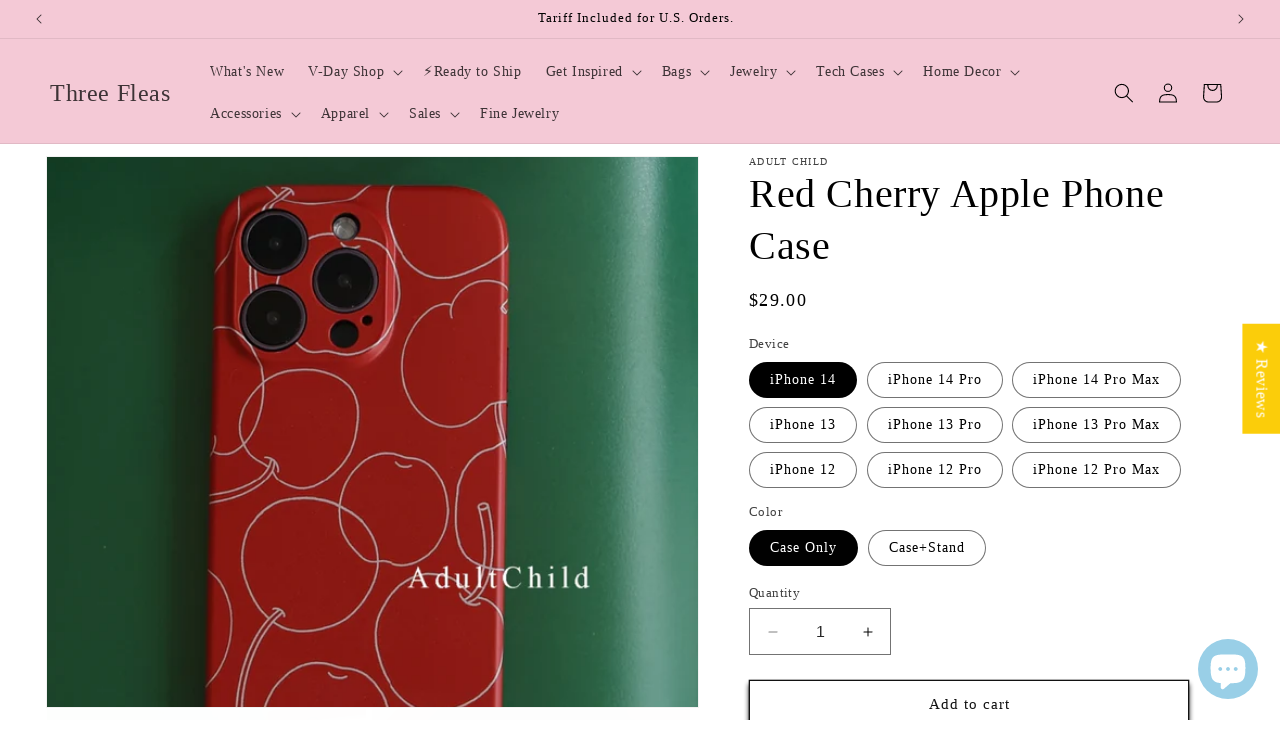

--- FILE ---
content_type: text/javascript; charset=utf-8
request_url: https://www.threefleas.com/products/red-cherry-apple-phone-case.js
body_size: 2008
content:
{"id":8330218570005,"title":"Red Cherry Apple Phone Case","handle":"red-cherry-apple-phone-case","description":"\u003cp style=\"box-sizing: inherit; margin-top: 0px; color: rgba(37, 37, 37, 0.75); font-family: 'Quattrocento Sans', sans-serif; font-size: 16px; font-style: normal; font-variant-ligatures: normal; font-variant-caps: normal; font-weight: 400; letter-spacing: 0.6px; orphans: 2; text-indent: 0px; text-transform: none; widows: 2; word-spacing: 0px; -webkit-text-stroke-width: 0px; white-space: normal; text-decoration-thickness: initial; text-decoration-style: initial; text-decoration-color: initial; background-color: #ffffff; text-align: left;\"\u003ePlease contact us for availability of specific devices not listed below（android or iPhone cases)\u003c\/p\u003e\n\u003ch1 style=\"box-sizing: inherit; font-family: var(--font-heading-family); font-style: normal; font-weight: var(--font-heading-weight); letter-spacing: 0.6px; color: rgb(var(--color-foreground)); line-height: calc(1 + .3\/max(1,var(--font-heading-scale))); word-break: break-word; font-size: calc(var(--font-heading-scale) * 4rem); font-variant-ligatures: normal; font-variant-caps: normal; orphans: 2; text-indent: 0px; text-transform: none; widows: 2; word-spacing: 0px; -webkit-text-stroke-width: 0px; white-space: normal; text-decoration-thickness: initial; text-decoration-style: initial; text-decoration-color: initial; background-color: #ffffff; text-align: center;\"\u003eBuy Any 2 Items, Get $5 OFF.\u003c\/h1\u003e\n\u003cdiv style=\"box-sizing: inherit; color: rgba(37, 37, 37, 0.75); font-family: 'Quattrocento Sans', sans-serif; font-size: 16px; font-style: normal; font-variant-ligatures: normal; font-variant-caps: normal; font-weight: 400; letter-spacing: 0.6px; orphans: 2; text-indent: 0px; text-transform: none; widows: 2; word-spacing: 0px; -webkit-text-stroke-width: 0px; white-space: normal; text-decoration-thickness: initial; text-decoration-style: initial; text-decoration-color: initial; background-color: #ffffff; text-align: center;\"\u003e\u003ca href=\"https:\/\/www.instagram.com\/threefleas\" style=\"box-sizing: inherit; color: rgba(var(--color-link),var(--alpha-link)); text-underline-offset: 0.3rem; text-decoration-thickness: 0.1rem; transition: text-decoration-thickness var(--duration-short) ease;\" title=\"Instagram of Three Fleas\" data-mce-href=\"https:\/\/www.instagram.com\/threefleas\"\u003eContact us on instagram\u003c\/a\u003e\u003c\/div\u003e\n\u003cdiv style=\"box-sizing: inherit; color: rgba(37, 37, 37, 0.75); font-family: 'Quattrocento Sans', sans-serif; font-size: 16px; font-style: normal; font-variant-ligatures: normal; font-variant-caps: normal; font-weight: 400; letter-spacing: 0.6px; orphans: 2; text-indent: 0px; text-transform: none; widows: 2; word-spacing: 0px; -webkit-text-stroke-width: 0px; white-space: normal; text-decoration-thickness: initial; text-decoration-style: initial; text-decoration-color: initial; background-color: #ffffff; text-align: center;\"\u003e\n\u003ca href=\"https:\/\/www.instagram.com\/threefleas\" style=\"box-sizing: inherit; color: rgba(var(--color-link),var(--alpha-link)); text-underline-offset: 0.3rem; text-decoration-thickness: 0.1rem; transition: text-decoration-thickness var(--duration-short) ease;\" title=\"Instagram of Three Fleas\" data-mce-href=\"https:\/\/www.instagram.com\/threefleas\" target=\"_blank\"\u003e「Three Fleas」\u003c\/a\u003e\u003cbr style=\"box-sizing: inherit;\"\u003e  \u003c\/div\u003e\n\u003cdiv style=\"box-sizing: inherit; color: rgba(37, 37, 37, 0.75); font-family: 'Quattrocento Sans', sans-serif; font-size: 16px; font-style: normal; font-variant-ligatures: normal; font-variant-caps: normal; font-weight: 400; letter-spacing: 0.6px; orphans: 2; text-align: start; text-indent: 0px; text-transform: none; widows: 2; word-spacing: 0px; -webkit-text-stroke-width: 0px; white-space: normal; text-decoration-thickness: initial; text-decoration-style: initial; text-decoration-color: initial; background-color: #ffffff;\"\u003e\n\u003cstrong style=\"box-sizing: inherit;\"\u003e\u003c\/strong\u003e\n\u003cdiv style=\"box-sizing: inherit; color: #1f2124; font-family: -apple-system, 'system-ui', 'San Francisco', 'Segoe UI', Roboto, 'Helvetica Neue', sans-serif; font-size: 14px; font-style: normal; font-variant-ligatures: normal; font-variant-caps: normal; font-weight: 400; letter-spacing: normal; orphans: 2; text-align: start; text-indent: 0px; text-transform: none; widows: 2; word-spacing: 0px; -webkit-text-stroke-width: 0px; white-space: normal; text-decoration-thickness: initial; text-decoration-style: initial; text-decoration-color: initial;\"\u003e\n\u003cstrong style=\"box-sizing: inherit;\"\u003eProduct detail：\u003c\/strong\u003e\u003cbr style=\"box-sizing: inherit;\"\u003e Material: Matte Silicon Soft Case\u003cbr style=\"box-sizing: inherit;\"\u003e Tech: IMD Print\u003cbr style=\"box-sizing: inherit;\"\u003e Protection: Strong\u003c\/div\u003e\n\u003cdiv style=\"box-sizing: inherit; color: #1f2124; font-family: -apple-system, 'system-ui', 'San Francisco', 'Segoe UI', Roboto, 'Helvetica Neue', sans-serif; font-size: 14px; font-style: normal; font-variant-ligatures: normal; font-variant-caps: normal; font-weight: 400; letter-spacing: normal; orphans: 2; text-align: start; text-indent: 0px; text-transform: none; widows: 2; word-spacing: 0px; -webkit-text-stroke-width: 0px; white-space: normal; text-decoration-thickness: initial; text-decoration-style: initial; text-decoration-color: initial;\"\u003eStyle: Full-wrapped\u003c\/div\u003e\n\u003cdiv style=\"box-sizing: inherit; color: #1f2124; font-family: -apple-system, 'system-ui', 'San Francisco', 'Segoe UI', Roboto, 'Helvetica Neue', sans-serif; font-size: 14px; font-style: normal; font-variant-ligatures: normal; font-variant-caps: normal; font-weight: 400; letter-spacing: normal; orphans: 2; text-align: start; text-indent: 0px; text-transform: none; widows: 2; word-spacing: 0px; -webkit-text-stroke-width: 0px; white-space: normal; text-decoration-thickness: initial; text-decoration-style: initial; text-decoration-color: initial;\"\u003eWeight: Light\u003cbr style=\"box-sizing: inherit;\"\u003e Camera Part:  \u003cspan style=\"box-sizing: inherit; color: #1f2124; font-family: -apple-system, 'system-ui', 'San Francisco', 'Segoe UI', Roboto, 'Helvetica Neue', sans-serif; font-size: 14px; font-style: normal; font-variant-ligatures: normal; font-variant-caps: normal; font-weight: 400; letter-spacing: normal; orphans: 2; text-align: start; text-indent: 0px; text-transform: none; widows: 2; word-spacing: 0px; -webkit-text-stroke-width: 0px; white-space: normal; background-color: #ffffff; text-decoration-thickness: initial; text-decoration-style: initial; text-decoration-color: initial; float: none; display: inline !important;\"\u003ePrecisely Designed\u003cbr style=\"box-sizing: inherit;\"\u003e \u003cbr style=\"box-sizing: inherit;\"\u003e \u003cstrong style=\"box-sizing: inherit;\"\u003eProduct Note:\u003c\/strong\u003e\u003c\/span\u003e\u003cbr style=\"box-sizing: inherit;\"\u003e 1.\u003cspan style=\"box-sizing: inherit; color: rgba(0, 0, 0, 0.847); font-family: -apple-system-font; font-size: 12px; font-style: normal; font-variant-ligatures: normal; font-variant-caps: normal; font-weight: 400; letter-spacing: normal; orphans: 2; text-align: start; text-indent: 0px; text-transform: none; widows: 2; word-spacing: 0px; -webkit-text-stroke-width: 0px; caret-color: rgba(0, 0, 0, 0.847); white-space: normal; background-color: #ffffff; text-decoration-thickness: initial; text-decoration-style: initial; text-decoration-color: initial; float: none; display: inline !important;\"\u003eAll pictures are taken in real-life scenarios, and color variations may exist under different lighting conditions.\u003cbr style=\"box-sizing: inherit;\"\u003e 2.The process of this product is complicated, and the production cycle needs 3-5 days, please understand\u003c\/span\u003e\n\u003c\/div\u003e\n\u003c\/div\u003e\n\u003cdiv\u003e\u003cimg src=\"https:\/\/img.alicdn.com\/imgextra\/i3\/417706895\/O1CN01rRRX2720nxiy7lmSg_!!417706895.jpg\" style=\"display: block; width: 100.0%;\" referrerpolicy=\"no-referrer\"\u003e\u003c\/div\u003e\n\u003cdiv\u003e\u003cimg src=\"https:\/\/img.alicdn.com\/imgextra\/i4\/417706895\/O1CN01E48VQL20nxj2n3XLL_!!417706895.jpg\" style=\"display: block; width: 100.0%;\" referrerpolicy=\"no-referrer\"\u003e\u003c\/div\u003e\n\u003cdiv\u003e\u003cimg src=\"https:\/\/img.alicdn.com\/imgextra\/i3\/417706895\/O1CN01AFl1QA20nxj8Hryc5_!!417706895.jpg\" style=\"display: block; width: 100.0%;\" referrerpolicy=\"no-referrer\"\u003e\u003c\/div\u003e\n\u003cdiv\u003e\u003cimg src=\"https:\/\/img.alicdn.com\/imgextra\/i3\/417706895\/O1CN01R0pVEJ20nxj42qk8o_!!417706895.jpg\" style=\"display: block; width: 100.0%;\" referrerpolicy=\"no-referrer\"\u003e\u003c\/div\u003e\n\u003cdiv\u003e\u003cimg src=\"https:\/\/img.alicdn.com\/imgextra\/i3\/417706895\/O1CN01ySeGHW20nxj4hTtqq_!!417706895.jpg\" style=\"display: block; width: 100.0%;\" referrerpolicy=\"no-referrer\"\u003e\u003c\/div\u003e\n\u003cdiv\u003e\u003cimg src=\"https:\/\/img.alicdn.com\/imgextra\/i1\/417706895\/O1CN01sDksnM20nxiy7WXXG_!!417706895.jpg\" style=\"display: block; width: 100.0%;\" referrerpolicy=\"no-referrer\"\u003e\u003c\/div\u003e\n\u003cdiv\u003e\u003cimg src=\"https:\/\/img.alicdn.com\/imgextra\/i1\/417706895\/O1CN010i3Pjg20nxj9OFVuy_!!417706895.jpg\" style=\"display: block; width: 100.0%;\" referrerpolicy=\"no-referrer\"\u003e\u003c\/div\u003e\n\u003cdiv\u003e\u003cimg src=\"https:\/\/img.alicdn.com\/imgextra\/i1\/417706895\/O1CN01SjaK6Z20nxj6yHBst_!!417706895.jpg\" style=\"display: block; width: 100.0%;\" referrerpolicy=\"no-referrer\"\u003e\u003c\/div\u003e\n\u003cdiv\u003e\u003cimg src=\"https:\/\/img.alicdn.com\/imgextra\/i2\/417706895\/O1CN012f4ZCj20nxj42apjw_!!417706895.jpg\" style=\"display: block; width: 100.0%;\" referrerpolicy=\"no-referrer\"\u003e\u003c\/div\u003e\n\u003cdiv\u003e\u003cimg src=\"https:\/\/img.alicdn.com\/imgextra\/i3\/417706895\/O1CN01TjBkDq20nxj80KWxV_!!417706895.jpg\" style=\"display: block; width: 100.0%;\" referrerpolicy=\"no-referrer\"\u003e\u003c\/div\u003e\n\u003cdiv\u003e\u003cimg src=\"https:\/\/img.alicdn.com\/imgextra\/i3\/417706895\/O1CN010C2IRn20nxjAW6wye_!!417706895.jpg\" style=\"display: block; width: 100.0%;\" referrerpolicy=\"no-referrer\"\u003e\u003c\/div\u003e\n\u003cdiv\u003e\u003cimg src=\"https:\/\/img.alicdn.com\/imgextra\/i1\/417706895\/O1CN01kTf8qV20nxjE7c6qJ_!!417706895.jpg\" style=\"display: block; width: 100.0%;\" referrerpolicy=\"no-referrer\"\u003e\u003c\/div\u003e\n\u003cdiv\u003e\u003cimg src=\"https:\/\/img.alicdn.com\/imgextra\/i1\/417706895\/O1CN017AkcUM20nxjE7didF_!!417706895.jpg\" style=\"display: block; width: 100.0%;\" referrerpolicy=\"no-referrer\"\u003e\u003c\/div\u003e","published_at":"2023-12-26T01:01:29-08:00","created_at":"2023-06-29T03:28:24-07:00","vendor":"Adult Child","type":"iPhone Case","tags":["adult child","fruit","iPhone","iPhone 12","iPhone 12 Pro","iPhone 12 Pro Max","iPhone 13","iPhone 13 Pro","iPhone 13 Pro Max","iPhone 14","iPhone 14 Pro","iPhone 14 Pro Max"],"price":2900,"price_min":2900,"price_max":3500,"available":true,"price_varies":true,"compare_at_price":0,"compare_at_price_min":0,"compare_at_price_max":0,"compare_at_price_varies":false,"variants":[{"id":45137791582485,"title":"iPhone 14 \/ Case Only","option1":"iPhone 14","option2":"Case Only","option3":null,"sku":"","requires_shipping":true,"taxable":false,"featured_image":{"id":41561566904597,"product_id":8330218570005,"position":2,"created_at":"2023-06-29T03:28:29-07:00","updated_at":"2023-06-29T03:28:29-07:00","alt":null,"width":900,"height":1200,"src":"https:\/\/cdn.shopify.com\/s\/files\/1\/0150\/8625\/6182\/files\/O1CN01AFl1QA20nxj8Hryc5__417706895.jpg?v=1688034509","variant_ids":[45137791582485,45137791615253,45137791648021,45137791680789,45137791713557,45137791746325,45137791779093,45137791811861,45137791844629]},"available":true,"name":"Red Cherry Apple Phone Case - iPhone 14 \/ Case Only","public_title":"iPhone 14 \/ Case Only","options":["iPhone 14","Case Only"],"price":2900,"weight":1000,"compare_at_price":0,"inventory_management":"shopify","barcode":null,"featured_media":{"alt":null,"id":33925536284949,"position":2,"preview_image":{"aspect_ratio":0.75,"height":1200,"width":900,"src":"https:\/\/cdn.shopify.com\/s\/files\/1\/0150\/8625\/6182\/files\/O1CN01AFl1QA20nxj8Hryc5__417706895.jpg?v=1688034509"}},"requires_selling_plan":false,"selling_plan_allocations":[]},{"id":45137791615253,"title":"iPhone 14 Pro \/ Case Only","option1":"iPhone 14 Pro","option2":"Case Only","option3":null,"sku":"","requires_shipping":true,"taxable":false,"featured_image":{"id":41561566904597,"product_id":8330218570005,"position":2,"created_at":"2023-06-29T03:28:29-07:00","updated_at":"2023-06-29T03:28:29-07:00","alt":null,"width":900,"height":1200,"src":"https:\/\/cdn.shopify.com\/s\/files\/1\/0150\/8625\/6182\/files\/O1CN01AFl1QA20nxj8Hryc5__417706895.jpg?v=1688034509","variant_ids":[45137791582485,45137791615253,45137791648021,45137791680789,45137791713557,45137791746325,45137791779093,45137791811861,45137791844629]},"available":true,"name":"Red Cherry Apple Phone Case - iPhone 14 Pro \/ Case Only","public_title":"iPhone 14 Pro \/ Case Only","options":["iPhone 14 Pro","Case Only"],"price":2900,"weight":1000,"compare_at_price":0,"inventory_management":"shopify","barcode":null,"featured_media":{"alt":null,"id":33925536284949,"position":2,"preview_image":{"aspect_ratio":0.75,"height":1200,"width":900,"src":"https:\/\/cdn.shopify.com\/s\/files\/1\/0150\/8625\/6182\/files\/O1CN01AFl1QA20nxj8Hryc5__417706895.jpg?v=1688034509"}},"requires_selling_plan":false,"selling_plan_allocations":[]},{"id":45137791648021,"title":"iPhone 14 Pro Max \/ Case Only","option1":"iPhone 14 Pro Max","option2":"Case Only","option3":null,"sku":"","requires_shipping":true,"taxable":false,"featured_image":{"id":41561566904597,"product_id":8330218570005,"position":2,"created_at":"2023-06-29T03:28:29-07:00","updated_at":"2023-06-29T03:28:29-07:00","alt":null,"width":900,"height":1200,"src":"https:\/\/cdn.shopify.com\/s\/files\/1\/0150\/8625\/6182\/files\/O1CN01AFl1QA20nxj8Hryc5__417706895.jpg?v=1688034509","variant_ids":[45137791582485,45137791615253,45137791648021,45137791680789,45137791713557,45137791746325,45137791779093,45137791811861,45137791844629]},"available":true,"name":"Red Cherry Apple Phone Case - iPhone 14 Pro Max \/ Case Only","public_title":"iPhone 14 Pro Max \/ Case Only","options":["iPhone 14 Pro Max","Case Only"],"price":2900,"weight":1000,"compare_at_price":0,"inventory_management":"shopify","barcode":null,"featured_media":{"alt":null,"id":33925536284949,"position":2,"preview_image":{"aspect_ratio":0.75,"height":1200,"width":900,"src":"https:\/\/cdn.shopify.com\/s\/files\/1\/0150\/8625\/6182\/files\/O1CN01AFl1QA20nxj8Hryc5__417706895.jpg?v=1688034509"}},"requires_selling_plan":false,"selling_plan_allocations":[]},{"id":45137791680789,"title":"iPhone 13 \/ Case Only","option1":"iPhone 13","option2":"Case Only","option3":null,"sku":"","requires_shipping":true,"taxable":false,"featured_image":{"id":41561566904597,"product_id":8330218570005,"position":2,"created_at":"2023-06-29T03:28:29-07:00","updated_at":"2023-06-29T03:28:29-07:00","alt":null,"width":900,"height":1200,"src":"https:\/\/cdn.shopify.com\/s\/files\/1\/0150\/8625\/6182\/files\/O1CN01AFl1QA20nxj8Hryc5__417706895.jpg?v=1688034509","variant_ids":[45137791582485,45137791615253,45137791648021,45137791680789,45137791713557,45137791746325,45137791779093,45137791811861,45137791844629]},"available":true,"name":"Red Cherry Apple Phone Case - iPhone 13 \/ Case Only","public_title":"iPhone 13 \/ Case Only","options":["iPhone 13","Case Only"],"price":2900,"weight":1000,"compare_at_price":0,"inventory_management":"shopify","barcode":null,"featured_media":{"alt":null,"id":33925536284949,"position":2,"preview_image":{"aspect_ratio":0.75,"height":1200,"width":900,"src":"https:\/\/cdn.shopify.com\/s\/files\/1\/0150\/8625\/6182\/files\/O1CN01AFl1QA20nxj8Hryc5__417706895.jpg?v=1688034509"}},"requires_selling_plan":false,"selling_plan_allocations":[]},{"id":45137791713557,"title":"iPhone 13 Pro \/ Case Only","option1":"iPhone 13 Pro","option2":"Case Only","option3":null,"sku":"","requires_shipping":true,"taxable":false,"featured_image":{"id":41561566904597,"product_id":8330218570005,"position":2,"created_at":"2023-06-29T03:28:29-07:00","updated_at":"2023-06-29T03:28:29-07:00","alt":null,"width":900,"height":1200,"src":"https:\/\/cdn.shopify.com\/s\/files\/1\/0150\/8625\/6182\/files\/O1CN01AFl1QA20nxj8Hryc5__417706895.jpg?v=1688034509","variant_ids":[45137791582485,45137791615253,45137791648021,45137791680789,45137791713557,45137791746325,45137791779093,45137791811861,45137791844629]},"available":true,"name":"Red Cherry Apple Phone Case - iPhone 13 Pro \/ Case Only","public_title":"iPhone 13 Pro \/ Case Only","options":["iPhone 13 Pro","Case Only"],"price":2900,"weight":1000,"compare_at_price":0,"inventory_management":"shopify","barcode":null,"featured_media":{"alt":null,"id":33925536284949,"position":2,"preview_image":{"aspect_ratio":0.75,"height":1200,"width":900,"src":"https:\/\/cdn.shopify.com\/s\/files\/1\/0150\/8625\/6182\/files\/O1CN01AFl1QA20nxj8Hryc5__417706895.jpg?v=1688034509"}},"requires_selling_plan":false,"selling_plan_allocations":[]},{"id":45137791746325,"title":"iPhone 13 Pro Max \/ Case Only","option1":"iPhone 13 Pro Max","option2":"Case Only","option3":null,"sku":"","requires_shipping":true,"taxable":false,"featured_image":{"id":41561566904597,"product_id":8330218570005,"position":2,"created_at":"2023-06-29T03:28:29-07:00","updated_at":"2023-06-29T03:28:29-07:00","alt":null,"width":900,"height":1200,"src":"https:\/\/cdn.shopify.com\/s\/files\/1\/0150\/8625\/6182\/files\/O1CN01AFl1QA20nxj8Hryc5__417706895.jpg?v=1688034509","variant_ids":[45137791582485,45137791615253,45137791648021,45137791680789,45137791713557,45137791746325,45137791779093,45137791811861,45137791844629]},"available":true,"name":"Red Cherry Apple Phone Case - iPhone 13 Pro Max \/ Case Only","public_title":"iPhone 13 Pro Max \/ Case Only","options":["iPhone 13 Pro Max","Case Only"],"price":2900,"weight":1000,"compare_at_price":0,"inventory_management":"shopify","barcode":null,"featured_media":{"alt":null,"id":33925536284949,"position":2,"preview_image":{"aspect_ratio":0.75,"height":1200,"width":900,"src":"https:\/\/cdn.shopify.com\/s\/files\/1\/0150\/8625\/6182\/files\/O1CN01AFl1QA20nxj8Hryc5__417706895.jpg?v=1688034509"}},"requires_selling_plan":false,"selling_plan_allocations":[]},{"id":45137791779093,"title":"iPhone 12 \/ Case Only","option1":"iPhone 12","option2":"Case Only","option3":null,"sku":"","requires_shipping":true,"taxable":false,"featured_image":{"id":41561566904597,"product_id":8330218570005,"position":2,"created_at":"2023-06-29T03:28:29-07:00","updated_at":"2023-06-29T03:28:29-07:00","alt":null,"width":900,"height":1200,"src":"https:\/\/cdn.shopify.com\/s\/files\/1\/0150\/8625\/6182\/files\/O1CN01AFl1QA20nxj8Hryc5__417706895.jpg?v=1688034509","variant_ids":[45137791582485,45137791615253,45137791648021,45137791680789,45137791713557,45137791746325,45137791779093,45137791811861,45137791844629]},"available":true,"name":"Red Cherry Apple Phone Case - iPhone 12 \/ Case Only","public_title":"iPhone 12 \/ Case Only","options":["iPhone 12","Case Only"],"price":2900,"weight":1000,"compare_at_price":0,"inventory_management":"shopify","barcode":null,"featured_media":{"alt":null,"id":33925536284949,"position":2,"preview_image":{"aspect_ratio":0.75,"height":1200,"width":900,"src":"https:\/\/cdn.shopify.com\/s\/files\/1\/0150\/8625\/6182\/files\/O1CN01AFl1QA20nxj8Hryc5__417706895.jpg?v=1688034509"}},"requires_selling_plan":false,"selling_plan_allocations":[]},{"id":45137791811861,"title":"iPhone 12 Pro \/ Case Only","option1":"iPhone 12 Pro","option2":"Case Only","option3":null,"sku":"","requires_shipping":true,"taxable":false,"featured_image":{"id":41561566904597,"product_id":8330218570005,"position":2,"created_at":"2023-06-29T03:28:29-07:00","updated_at":"2023-06-29T03:28:29-07:00","alt":null,"width":900,"height":1200,"src":"https:\/\/cdn.shopify.com\/s\/files\/1\/0150\/8625\/6182\/files\/O1CN01AFl1QA20nxj8Hryc5__417706895.jpg?v=1688034509","variant_ids":[45137791582485,45137791615253,45137791648021,45137791680789,45137791713557,45137791746325,45137791779093,45137791811861,45137791844629]},"available":true,"name":"Red Cherry Apple Phone Case - iPhone 12 Pro \/ Case Only","public_title":"iPhone 12 Pro \/ Case Only","options":["iPhone 12 Pro","Case Only"],"price":2900,"weight":1000,"compare_at_price":0,"inventory_management":"shopify","barcode":null,"featured_media":{"alt":null,"id":33925536284949,"position":2,"preview_image":{"aspect_ratio":0.75,"height":1200,"width":900,"src":"https:\/\/cdn.shopify.com\/s\/files\/1\/0150\/8625\/6182\/files\/O1CN01AFl1QA20nxj8Hryc5__417706895.jpg?v=1688034509"}},"requires_selling_plan":false,"selling_plan_allocations":[]},{"id":45137791844629,"title":"iPhone 12 Pro Max \/ Case Only","option1":"iPhone 12 Pro Max","option2":"Case Only","option3":null,"sku":"","requires_shipping":true,"taxable":false,"featured_image":{"id":41561566904597,"product_id":8330218570005,"position":2,"created_at":"2023-06-29T03:28:29-07:00","updated_at":"2023-06-29T03:28:29-07:00","alt":null,"width":900,"height":1200,"src":"https:\/\/cdn.shopify.com\/s\/files\/1\/0150\/8625\/6182\/files\/O1CN01AFl1QA20nxj8Hryc5__417706895.jpg?v=1688034509","variant_ids":[45137791582485,45137791615253,45137791648021,45137791680789,45137791713557,45137791746325,45137791779093,45137791811861,45137791844629]},"available":true,"name":"Red Cherry Apple Phone Case - iPhone 12 Pro Max \/ Case Only","public_title":"iPhone 12 Pro Max \/ Case Only","options":["iPhone 12 Pro Max","Case Only"],"price":2900,"weight":1000,"compare_at_price":0,"inventory_management":"shopify","barcode":null,"featured_media":{"alt":null,"id":33925536284949,"position":2,"preview_image":{"aspect_ratio":0.75,"height":1200,"width":900,"src":"https:\/\/cdn.shopify.com\/s\/files\/1\/0150\/8625\/6182\/files\/O1CN01AFl1QA20nxj8Hryc5__417706895.jpg?v=1688034509"}},"requires_selling_plan":false,"selling_plan_allocations":[]},{"id":45137791877397,"title":"iPhone 14 \/ Case+Stand","option1":"iPhone 14","option2":"Case+Stand","option3":null,"sku":"","requires_shipping":true,"taxable":false,"featured_image":{"id":41561567363349,"product_id":8330218570005,"position":3,"created_at":"2023-06-29T03:28:33-07:00","updated_at":"2023-06-29T03:28:33-07:00","alt":null,"width":900,"height":1200,"src":"https:\/\/cdn.shopify.com\/s\/files\/1\/0150\/8625\/6182\/files\/O1CN01sDksnM20nxiy7WXXG__417706895.jpg?v=1688034513","variant_ids":[45137791877397,45137791910165,45137791942933,45137791975701,45137792008469,45137792041237,45137792074005,45137792106773,45137792172309]},"available":true,"name":"Red Cherry Apple Phone Case - iPhone 14 \/ Case+Stand","public_title":"iPhone 14 \/ Case+Stand","options":["iPhone 14","Case+Stand"],"price":3500,"weight":1000,"compare_at_price":0,"inventory_management":"shopify","barcode":null,"featured_media":{"alt":null,"id":33925536743701,"position":3,"preview_image":{"aspect_ratio":0.75,"height":1200,"width":900,"src":"https:\/\/cdn.shopify.com\/s\/files\/1\/0150\/8625\/6182\/files\/O1CN01sDksnM20nxiy7WXXG__417706895.jpg?v=1688034513"}},"requires_selling_plan":false,"selling_plan_allocations":[]},{"id":45137791910165,"title":"iPhone 14 Pro \/ Case+Stand","option1":"iPhone 14 Pro","option2":"Case+Stand","option3":null,"sku":"","requires_shipping":true,"taxable":false,"featured_image":{"id":41561567363349,"product_id":8330218570005,"position":3,"created_at":"2023-06-29T03:28:33-07:00","updated_at":"2023-06-29T03:28:33-07:00","alt":null,"width":900,"height":1200,"src":"https:\/\/cdn.shopify.com\/s\/files\/1\/0150\/8625\/6182\/files\/O1CN01sDksnM20nxiy7WXXG__417706895.jpg?v=1688034513","variant_ids":[45137791877397,45137791910165,45137791942933,45137791975701,45137792008469,45137792041237,45137792074005,45137792106773,45137792172309]},"available":true,"name":"Red Cherry Apple Phone Case - iPhone 14 Pro \/ Case+Stand","public_title":"iPhone 14 Pro \/ Case+Stand","options":["iPhone 14 Pro","Case+Stand"],"price":3500,"weight":1000,"compare_at_price":0,"inventory_management":"shopify","barcode":null,"featured_media":{"alt":null,"id":33925536743701,"position":3,"preview_image":{"aspect_ratio":0.75,"height":1200,"width":900,"src":"https:\/\/cdn.shopify.com\/s\/files\/1\/0150\/8625\/6182\/files\/O1CN01sDksnM20nxiy7WXXG__417706895.jpg?v=1688034513"}},"requires_selling_plan":false,"selling_plan_allocations":[]},{"id":45137791942933,"title":"iPhone 14 Pro Max \/ Case+Stand","option1":"iPhone 14 Pro Max","option2":"Case+Stand","option3":null,"sku":"","requires_shipping":true,"taxable":false,"featured_image":{"id":41561567363349,"product_id":8330218570005,"position":3,"created_at":"2023-06-29T03:28:33-07:00","updated_at":"2023-06-29T03:28:33-07:00","alt":null,"width":900,"height":1200,"src":"https:\/\/cdn.shopify.com\/s\/files\/1\/0150\/8625\/6182\/files\/O1CN01sDksnM20nxiy7WXXG__417706895.jpg?v=1688034513","variant_ids":[45137791877397,45137791910165,45137791942933,45137791975701,45137792008469,45137792041237,45137792074005,45137792106773,45137792172309]},"available":true,"name":"Red Cherry Apple Phone Case - iPhone 14 Pro Max \/ Case+Stand","public_title":"iPhone 14 Pro Max \/ Case+Stand","options":["iPhone 14 Pro Max","Case+Stand"],"price":3500,"weight":1000,"compare_at_price":0,"inventory_management":"shopify","barcode":null,"featured_media":{"alt":null,"id":33925536743701,"position":3,"preview_image":{"aspect_ratio":0.75,"height":1200,"width":900,"src":"https:\/\/cdn.shopify.com\/s\/files\/1\/0150\/8625\/6182\/files\/O1CN01sDksnM20nxiy7WXXG__417706895.jpg?v=1688034513"}},"requires_selling_plan":false,"selling_plan_allocations":[]},{"id":45137791975701,"title":"iPhone 13 \/ Case+Stand","option1":"iPhone 13","option2":"Case+Stand","option3":null,"sku":"","requires_shipping":true,"taxable":false,"featured_image":{"id":41561567363349,"product_id":8330218570005,"position":3,"created_at":"2023-06-29T03:28:33-07:00","updated_at":"2023-06-29T03:28:33-07:00","alt":null,"width":900,"height":1200,"src":"https:\/\/cdn.shopify.com\/s\/files\/1\/0150\/8625\/6182\/files\/O1CN01sDksnM20nxiy7WXXG__417706895.jpg?v=1688034513","variant_ids":[45137791877397,45137791910165,45137791942933,45137791975701,45137792008469,45137792041237,45137792074005,45137792106773,45137792172309]},"available":true,"name":"Red Cherry Apple Phone Case - iPhone 13 \/ Case+Stand","public_title":"iPhone 13 \/ Case+Stand","options":["iPhone 13","Case+Stand"],"price":3500,"weight":1000,"compare_at_price":0,"inventory_management":"shopify","barcode":null,"featured_media":{"alt":null,"id":33925536743701,"position":3,"preview_image":{"aspect_ratio":0.75,"height":1200,"width":900,"src":"https:\/\/cdn.shopify.com\/s\/files\/1\/0150\/8625\/6182\/files\/O1CN01sDksnM20nxiy7WXXG__417706895.jpg?v=1688034513"}},"requires_selling_plan":false,"selling_plan_allocations":[]},{"id":45137792008469,"title":"iPhone 13 Pro \/ Case+Stand","option1":"iPhone 13 Pro","option2":"Case+Stand","option3":null,"sku":"","requires_shipping":true,"taxable":false,"featured_image":{"id":41561567363349,"product_id":8330218570005,"position":3,"created_at":"2023-06-29T03:28:33-07:00","updated_at":"2023-06-29T03:28:33-07:00","alt":null,"width":900,"height":1200,"src":"https:\/\/cdn.shopify.com\/s\/files\/1\/0150\/8625\/6182\/files\/O1CN01sDksnM20nxiy7WXXG__417706895.jpg?v=1688034513","variant_ids":[45137791877397,45137791910165,45137791942933,45137791975701,45137792008469,45137792041237,45137792074005,45137792106773,45137792172309]},"available":true,"name":"Red Cherry Apple Phone Case - iPhone 13 Pro \/ Case+Stand","public_title":"iPhone 13 Pro \/ Case+Stand","options":["iPhone 13 Pro","Case+Stand"],"price":3500,"weight":1000,"compare_at_price":0,"inventory_management":"shopify","barcode":null,"featured_media":{"alt":null,"id":33925536743701,"position":3,"preview_image":{"aspect_ratio":0.75,"height":1200,"width":900,"src":"https:\/\/cdn.shopify.com\/s\/files\/1\/0150\/8625\/6182\/files\/O1CN01sDksnM20nxiy7WXXG__417706895.jpg?v=1688034513"}},"requires_selling_plan":false,"selling_plan_allocations":[]},{"id":45137792041237,"title":"iPhone 13 Pro Max \/ Case+Stand","option1":"iPhone 13 Pro Max","option2":"Case+Stand","option3":null,"sku":"","requires_shipping":true,"taxable":false,"featured_image":{"id":41561567363349,"product_id":8330218570005,"position":3,"created_at":"2023-06-29T03:28:33-07:00","updated_at":"2023-06-29T03:28:33-07:00","alt":null,"width":900,"height":1200,"src":"https:\/\/cdn.shopify.com\/s\/files\/1\/0150\/8625\/6182\/files\/O1CN01sDksnM20nxiy7WXXG__417706895.jpg?v=1688034513","variant_ids":[45137791877397,45137791910165,45137791942933,45137791975701,45137792008469,45137792041237,45137792074005,45137792106773,45137792172309]},"available":true,"name":"Red Cherry Apple Phone Case - iPhone 13 Pro Max \/ Case+Stand","public_title":"iPhone 13 Pro Max \/ Case+Stand","options":["iPhone 13 Pro Max","Case+Stand"],"price":3500,"weight":1000,"compare_at_price":0,"inventory_management":"shopify","barcode":null,"featured_media":{"alt":null,"id":33925536743701,"position":3,"preview_image":{"aspect_ratio":0.75,"height":1200,"width":900,"src":"https:\/\/cdn.shopify.com\/s\/files\/1\/0150\/8625\/6182\/files\/O1CN01sDksnM20nxiy7WXXG__417706895.jpg?v=1688034513"}},"requires_selling_plan":false,"selling_plan_allocations":[]},{"id":45137792074005,"title":"iPhone 12 \/ Case+Stand","option1":"iPhone 12","option2":"Case+Stand","option3":null,"sku":"","requires_shipping":true,"taxable":false,"featured_image":{"id":41561567363349,"product_id":8330218570005,"position":3,"created_at":"2023-06-29T03:28:33-07:00","updated_at":"2023-06-29T03:28:33-07:00","alt":null,"width":900,"height":1200,"src":"https:\/\/cdn.shopify.com\/s\/files\/1\/0150\/8625\/6182\/files\/O1CN01sDksnM20nxiy7WXXG__417706895.jpg?v=1688034513","variant_ids":[45137791877397,45137791910165,45137791942933,45137791975701,45137792008469,45137792041237,45137792074005,45137792106773,45137792172309]},"available":true,"name":"Red Cherry Apple Phone Case - iPhone 12 \/ Case+Stand","public_title":"iPhone 12 \/ Case+Stand","options":["iPhone 12","Case+Stand"],"price":3500,"weight":1000,"compare_at_price":0,"inventory_management":"shopify","barcode":null,"featured_media":{"alt":null,"id":33925536743701,"position":3,"preview_image":{"aspect_ratio":0.75,"height":1200,"width":900,"src":"https:\/\/cdn.shopify.com\/s\/files\/1\/0150\/8625\/6182\/files\/O1CN01sDksnM20nxiy7WXXG__417706895.jpg?v=1688034513"}},"requires_selling_plan":false,"selling_plan_allocations":[]},{"id":45137792106773,"title":"iPhone 12 Pro \/ Case+Stand","option1":"iPhone 12 Pro","option2":"Case+Stand","option3":null,"sku":"","requires_shipping":true,"taxable":false,"featured_image":{"id":41561567363349,"product_id":8330218570005,"position":3,"created_at":"2023-06-29T03:28:33-07:00","updated_at":"2023-06-29T03:28:33-07:00","alt":null,"width":900,"height":1200,"src":"https:\/\/cdn.shopify.com\/s\/files\/1\/0150\/8625\/6182\/files\/O1CN01sDksnM20nxiy7WXXG__417706895.jpg?v=1688034513","variant_ids":[45137791877397,45137791910165,45137791942933,45137791975701,45137792008469,45137792041237,45137792074005,45137792106773,45137792172309]},"available":true,"name":"Red Cherry Apple Phone Case - iPhone 12 Pro \/ Case+Stand","public_title":"iPhone 12 Pro \/ Case+Stand","options":["iPhone 12 Pro","Case+Stand"],"price":3500,"weight":1000,"compare_at_price":0,"inventory_management":"shopify","barcode":null,"featured_media":{"alt":null,"id":33925536743701,"position":3,"preview_image":{"aspect_ratio":0.75,"height":1200,"width":900,"src":"https:\/\/cdn.shopify.com\/s\/files\/1\/0150\/8625\/6182\/files\/O1CN01sDksnM20nxiy7WXXG__417706895.jpg?v=1688034513"}},"requires_selling_plan":false,"selling_plan_allocations":[]},{"id":45137792172309,"title":"iPhone 12 Pro Max \/ Case+Stand","option1":"iPhone 12 Pro Max","option2":"Case+Stand","option3":null,"sku":"","requires_shipping":true,"taxable":false,"featured_image":{"id":41561567363349,"product_id":8330218570005,"position":3,"created_at":"2023-06-29T03:28:33-07:00","updated_at":"2023-06-29T03:28:33-07:00","alt":null,"width":900,"height":1200,"src":"https:\/\/cdn.shopify.com\/s\/files\/1\/0150\/8625\/6182\/files\/O1CN01sDksnM20nxiy7WXXG__417706895.jpg?v=1688034513","variant_ids":[45137791877397,45137791910165,45137791942933,45137791975701,45137792008469,45137792041237,45137792074005,45137792106773,45137792172309]},"available":true,"name":"Red Cherry Apple Phone Case - iPhone 12 Pro Max \/ Case+Stand","public_title":"iPhone 12 Pro Max \/ Case+Stand","options":["iPhone 12 Pro Max","Case+Stand"],"price":3500,"weight":1000,"compare_at_price":0,"inventory_management":"shopify","barcode":null,"featured_media":{"alt":null,"id":33925536743701,"position":3,"preview_image":{"aspect_ratio":0.75,"height":1200,"width":900,"src":"https:\/\/cdn.shopify.com\/s\/files\/1\/0150\/8625\/6182\/files\/O1CN01sDksnM20nxiy7WXXG__417706895.jpg?v=1688034513"}},"requires_selling_plan":false,"selling_plan_allocations":[]}],"images":["\/\/cdn.shopify.com\/s\/files\/1\/0150\/8625\/6182\/files\/O1CN01ySeGHW20nxj4hTtqq__417706895.jpg?v=1688034507","\/\/cdn.shopify.com\/s\/files\/1\/0150\/8625\/6182\/files\/O1CN01AFl1QA20nxj8Hryc5__417706895.jpg?v=1688034509","\/\/cdn.shopify.com\/s\/files\/1\/0150\/8625\/6182\/files\/O1CN01sDksnM20nxiy7WXXG__417706895.jpg?v=1688034513","\/\/cdn.shopify.com\/s\/files\/1\/0150\/8625\/6182\/files\/O1CN01R0pVEJ20nxj42qk8o__417706895.jpg?v=1688034514","\/\/cdn.shopify.com\/s\/files\/1\/0150\/8625\/6182\/files\/O1CN01ITU1D120nxj6j2GV8__417706895.jpg?v=1688034516"],"featured_image":"\/\/cdn.shopify.com\/s\/files\/1\/0150\/8625\/6182\/files\/O1CN01ySeGHW20nxj4hTtqq__417706895.jpg?v=1688034507","options":[{"name":"Device","position":1,"values":["iPhone 14","iPhone 14 Pro","iPhone 14 Pro Max","iPhone 13","iPhone 13 Pro","iPhone 13 Pro Max","iPhone 12","iPhone 12 Pro","iPhone 12 Pro Max"]},{"name":"Color","position":2,"values":["Case Only","Case+Stand"]}],"url":"\/products\/red-cherry-apple-phone-case","media":[{"alt":null,"id":33925536088341,"position":1,"preview_image":{"aspect_ratio":0.75,"height":1200,"width":900,"src":"https:\/\/cdn.shopify.com\/s\/files\/1\/0150\/8625\/6182\/files\/O1CN01ySeGHW20nxj4hTtqq__417706895.jpg?v=1688034507"},"aspect_ratio":0.75,"height":1200,"media_type":"image","src":"https:\/\/cdn.shopify.com\/s\/files\/1\/0150\/8625\/6182\/files\/O1CN01ySeGHW20nxj4hTtqq__417706895.jpg?v=1688034507","width":900},{"alt":null,"id":33925536284949,"position":2,"preview_image":{"aspect_ratio":0.75,"height":1200,"width":900,"src":"https:\/\/cdn.shopify.com\/s\/files\/1\/0150\/8625\/6182\/files\/O1CN01AFl1QA20nxj8Hryc5__417706895.jpg?v=1688034509"},"aspect_ratio":0.75,"height":1200,"media_type":"image","src":"https:\/\/cdn.shopify.com\/s\/files\/1\/0150\/8625\/6182\/files\/O1CN01AFl1QA20nxj8Hryc5__417706895.jpg?v=1688034509","width":900},{"alt":null,"id":33925536743701,"position":3,"preview_image":{"aspect_ratio":0.75,"height":1200,"width":900,"src":"https:\/\/cdn.shopify.com\/s\/files\/1\/0150\/8625\/6182\/files\/O1CN01sDksnM20nxiy7WXXG__417706895.jpg?v=1688034513"},"aspect_ratio":0.75,"height":1200,"media_type":"image","src":"https:\/\/cdn.shopify.com\/s\/files\/1\/0150\/8625\/6182\/files\/O1CN01sDksnM20nxiy7WXXG__417706895.jpg?v=1688034513","width":900},{"alt":null,"id":33925536973077,"position":4,"preview_image":{"aspect_ratio":0.75,"height":1200,"width":900,"src":"https:\/\/cdn.shopify.com\/s\/files\/1\/0150\/8625\/6182\/files\/O1CN01R0pVEJ20nxj42qk8o__417706895.jpg?v=1688034514"},"aspect_ratio":0.75,"height":1200,"media_type":"image","src":"https:\/\/cdn.shopify.com\/s\/files\/1\/0150\/8625\/6182\/files\/O1CN01R0pVEJ20nxj42qk8o__417706895.jpg?v=1688034514","width":900},{"alt":null,"id":33925537267989,"position":5,"preview_image":{"aspect_ratio":0.75,"height":1200,"width":900,"src":"https:\/\/cdn.shopify.com\/s\/files\/1\/0150\/8625\/6182\/files\/O1CN01ITU1D120nxj6j2GV8__417706895.jpg?v=1688034516"},"aspect_ratio":0.75,"height":1200,"media_type":"image","src":"https:\/\/cdn.shopify.com\/s\/files\/1\/0150\/8625\/6182\/files\/O1CN01ITU1D120nxj6j2GV8__417706895.jpg?v=1688034516","width":900}],"requires_selling_plan":false,"selling_plan_groups":[]}